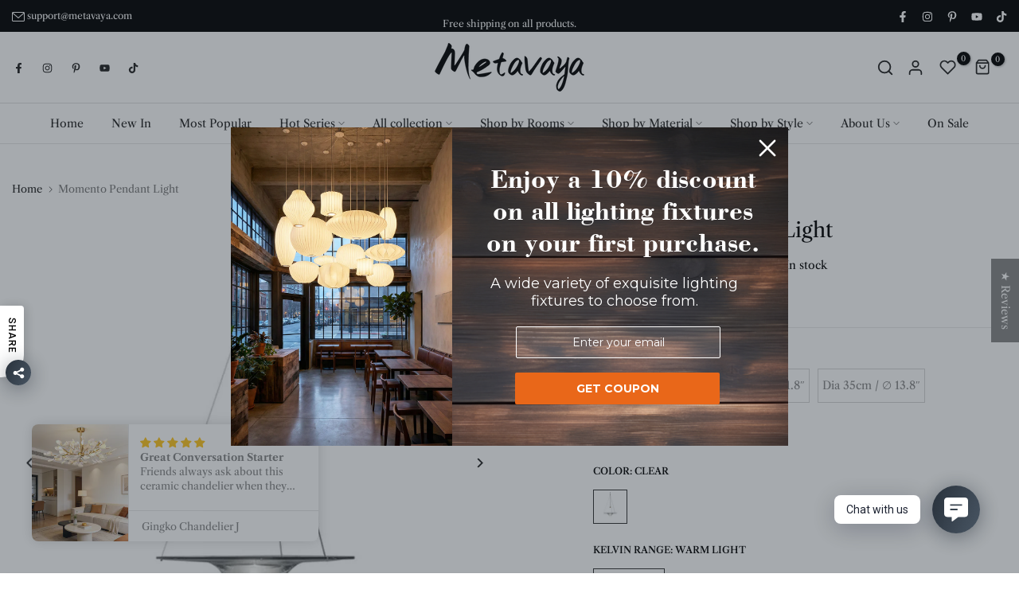

--- FILE ---
content_type: text/html; charset=utf-8
request_url: https://metavaya.com/?section_id=search-hidden
body_size: 1698
content:
<div id="shopify-section-search-hidden" class="shopify-section"><div class="t4s-drawer__header">
    <button class="t4s-drawer__close" data-drawer-close aria-label="Close">
      <svg class="t4s-iconsvg-close" xmlns="http://www.w3.org/2000/svg" viewBox="0 0 24 24" fill="none" stroke="currentColor" stroke-width="2" stroke-linecap="round" stroke-linejoin="round" class="feather feather-x"><line x1="18" y1="6" x2="6" y2="18"></line><line x1="6" y1="6" x2="18" y2="18"></line></svg>
    </button>
 </div>
 <form data-frm-search action="/search" method="get" class="t4s-mini-search__frm t4s-prt4s-has-search-key" role="search">
    <input type="hidden" name="type" value="product">
    <input type="hidden" name="options[unavailable_products]" value="last">
    <input type="hidden" name="options[prefix]" value="last">
    <div class="t4s-mini-search__inner"><div data-cat-search class="t4s-mini-search__cat">
          <div data-cat-search class="t4s-search-header__type t4s-pr t4s-oh t4s-col-auto t4s-col-item">
             <select data-name="product_type" class="t4s-truncate">
               <option value="*">All Categories</option><option value="Ceiling Fan Light">Ceiling Fan Light</option><option value="Ceiling Light">Ceiling Light</option><option value="Chandelier">Chandelier</option><option value="Floor Lamp">Floor Lamp</option><option value="Insurance">Insurance</option><option value="Outdoor Light">Outdoor Light</option><option value="Pendant Light">Pendant Light</option><option value="Table Lamp">Table Lamp</option><option value="Wall Lamp">Wall Lamp</option></select>
          </div>
        </div><div class="t4s-mini-search__input t4s-pr t4s-oh">
         <input data-input-search class="t4s-mini-search__input" autocomplete="off" type="text" name="q" placeholder="Search">
      </div>
    </div><div data-listKey class="t4s-mini-search__keys">
          <span class="t4s-mini-search__label">Quick search:</span>
          <ul class="t4s-mini-search__listKey t4s-d-inline-block"><li class="t4s-d-inline-block"><a data-key='Akari' href="/search?type=product&options%5Bunavailable_products%5D=last&options%5Bprefix%5D=last&q=Akari">Akari, </a></li>
             <li class="t4s-d-inline-block"><a data-key='Chandelier' href="/search?type=product&options%5Bunavailable_products%5D=last&options%5Bprefix%5D=last&q=Chandelier">Chandelier, </a></li>
             <li class="t4s-d-inline-block"><a data-key='Pendant Light' href="/search?type=product&options%5Bunavailable_products%5D=last&options%5Bprefix%5D=last&q=Pendant+Light">Pendant Light, </a></li>
             <li class="t4s-d-inline-block"><a data-key='Wall Sconce' href="/search?type=product&options%5Bunavailable_products%5D=last&options%5Bprefix%5D=last&q=Wall+Sconce">Wall Sconce, </a></li>
             <li class="t4s-d-inline-block"><a data-key='Murano' href="/search?type=product&options%5Bunavailable_products%5D=last&options%5Bprefix%5D=last&q=Murano">Murano, </a></li>
             <li class="t4s-d-inline-block"><a data-key='Alabaster' href="/search?type=product&options%5Bunavailable_products%5D=last&options%5Bprefix%5D=last&q=Alabaster">Alabaster, </a></li>
             <li class="t4s-d-inline-block"><a data-key='Ginkgo' href="/search?type=product&options%5Bunavailable_products%5D=last&options%5Bprefix%5D=last&q=Ginkgo">Ginkgo </a></li>
             </ul>
       </div></form><div data-title-search class="t4s-mini-search__title">Need some inspiration?</div><div class="t4s-drawer__content">
    <div class="t4s-drawer__main">
       <div data-t4s-scroll-me class="t4s-drawer__scroll t4s-current-scrollbar"><div data-skeleton-search class="t4s-skeleton_wrap t4s-row t4s-text-center t4s-row-cols-md-3 t4s-row-cols-2 t4s-gx-lg-30 t4s-gy-lg-30 t4s-gx-md-20 t4s-gy-md-20 t4s-gx-10 t4s-gy-20" style="display: none;"><div class="t4s-col-item t4s-space-item-inner t4s-widget__pr">
                  <div class="t4s-widget_img_pr"><div class="t4s-skeleton_img"></div></div>
                  <div class="t4s-widget_if_pr"><div class="t4s-skeleton_txt1"></div><div class="t4s-skeleton_txt2"></div></div>
                </div><div class="t4s-col-item t4s-space-item-inner t4s-widget__pr">
                  <div class="t4s-widget_img_pr"><div class="t4s-skeleton_img"></div></div>
                  <div class="t4s-widget_if_pr"><div class="t4s-skeleton_txt1"></div><div class="t4s-skeleton_txt2"></div></div>
                </div><div class="t4s-col-item t4s-space-item-inner t4s-widget__pr">
                  <div class="t4s-widget_img_pr"><div class="t4s-skeleton_img"></div></div>
                  <div class="t4s-widget_if_pr"><div class="t4s-skeleton_txt1"></div><div class="t4s-skeleton_txt2"></div></div>
                </div><div class="t4s-col-item t4s-space-item-inner t4s-widget__pr">
                  <div class="t4s-widget_img_pr"><div class="t4s-skeleton_img"></div></div>
                  <div class="t4s-widget_if_pr"><div class="t4s-skeleton_txt1"></div><div class="t4s-skeleton_txt2"></div></div>
                </div><div class="t4s-col-item t4s-space-item-inner t4s-widget__pr">
                  <div class="t4s-widget_img_pr"><div class="t4s-skeleton_img"></div></div>
                  <div class="t4s-widget_if_pr"><div class="t4s-skeleton_txt1"></div><div class="t4s-skeleton_txt2"></div></div>
                </div><div class="t4s-col-item t4s-space-item-inner t4s-widget__pr">
                  <div class="t4s-widget_img_pr"><div class="t4s-skeleton_img"></div></div>
                  <div class="t4s-widget_if_pr"><div class="t4s-skeleton_txt1"></div><div class="t4s-skeleton_txt2"></div></div>
                </div></div>
          <div data-results-search class="t4s-row t4s-text-center t4s-row-cols-md-3 t4s-row-cols-2 t4s-gx-lg-30 t4s-gy-lg-30 t4s-gx-md-20 t4s-gy-md-20 t4s-gx-10 t4s-gy-20 t4s-mini-search__content t4s_ratioadapt"><div class="t4s-col-item t4s-space-item-inner t4s-widget__pr">
	<div class="t4s-widget_img_pr"><a class="t4s-d-block t4s-pr t4s-oh t4s_ratio" href="/products/akari-a-series-pendant-light" style="--aspect-ratioapt: 1.0">
				<img class="lazyloadt4s" data-src="//metavaya.com/cdn/shop/files/Akari_55A_Pendant_Light_Metavaya_19_bed5e9d4-8350-4eb7-8728-98319e1dd0b3.jpg?v=1719538170&width=1" data-widths="[100,200,400,600,700,800,900,1000,1200,1400,1600]" data-optimumx="2" data-sizes="auto" src="data: image/svg+xml,%3Csvg%20viewBox%3D%220%200%202048%202048%22%20xmlns%3D%22http%3A%2F%2Fwww.w3.org%2F2000%2Fsvg%22%3E%3C%2Fsvg%3E" width="2048" height="2048" alt="Akari A Series Pendant Light">
				<span class="lazyloadt4s-loader is-bg-img" style="background: url(//metavaya.com/cdn/shop/files/Akari_55A_Pendant_Light_Metavaya_19_bed5e9d4-8350-4eb7-8728-98319e1dd0b3.jpg?v=1719538170&width=1);"></span>
			</a></div>
	<div class="t4s-widget_if_pr">
		
		<a href="/products/akari-a-series-pendant-light" class="t4s-d-block t4s-widget__pr-title">Akari A Series Pendant Light</a><div class="t4s-widget__pr-price"data-pr-price data-product-price><span class="t4s-price__sale"><span class=transcy-money>$145.00</span> – <span class=transcy-money>$1,080.00</span></span></div>
	</div>
</div><div class="t4s-col-item t4s-space-item-inner t4s-widget__pr">
	<div class="t4s-widget_img_pr"><a class="t4s-d-block t4s-pr t4s-oh t4s_ratio" href="/products/eames-house-bird" style="--aspect-ratioapt: 1.0">
				<img class="lazyloadt4s" data-src="//metavaya.com/cdn/shop/products/Eames-House-Bird-Metavaya-721.jpg?v=1713094915&width=1" data-widths="[100,200,400,600,700,800,900,1000,1200,1400,1600]" data-optimumx="2" data-sizes="auto" src="data: image/svg+xml,%3Csvg%20viewBox%3D%220%200%201500%201500%22%20xmlns%3D%22http%3A%2F%2Fwww.w3.org%2F2000%2Fsvg%22%3E%3C%2Fsvg%3E" width="1500" height="1500" alt="Metavaya Table lamp Eames House Bird Buy Eames House Bird Online">
				<span class="lazyloadt4s-loader is-bg-img" style="background: url(//metavaya.com/cdn/shop/products/Eames-House-Bird-Metavaya-721.jpg?v=1713094915&width=1);"></span>
			</a></div>
	<div class="t4s-widget_if_pr">
		
		<a href="/products/eames-house-bird" class="t4s-d-block t4s-widget__pr-title">Eames House Bird</a><div class="t4s-widget__pr-price"data-pr-price data-product-price><span class=transcy-money>$78.00</span>
</div>
	</div>
</div><div class="t4s-col-item t4s-space-item-inner t4s-widget__pr">
	<div class="t4s-widget_img_pr"><a class="t4s-d-block t4s-pr t4s-oh t4s_ratio" href="/products/akari-1a-series-table-lamp" style="--aspect-ratioapt: 1.0">
				<img class="lazyloadt4s" data-src="//metavaya.com/cdn/shop/products/Akari-1A-Series-Table-Lamp-Metavaya-449.jpg?v=1715664838&width=1" data-widths="[100,200,400,600,700,800,900,1000,1200,1400,1600]" data-optimumx="2" data-sizes="auto" src="data: image/svg+xml,%3Csvg%20viewBox%3D%220%200%201000%201000%22%20xmlns%3D%22http%3A%2F%2Fwww.w3.org%2F2000%2Fsvg%22%3E%3C%2Fsvg%3E" width="1000" height="1000" alt="Metavaya Table lamp Akari 1A Series Table Lamp, Noguchi Lamp Shop Akari Table Lamp Online">
				<span class="lazyloadt4s-loader is-bg-img" style="background: url(//metavaya.com/cdn/shop/products/Akari-1A-Series-Table-Lamp-Metavaya-449.jpg?v=1715664838&width=1);"></span>
			</a></div>
	<div class="t4s-widget_if_pr">
		
		<a href="/products/akari-1a-series-table-lamp" class="t4s-d-block t4s-widget__pr-title">Akari 1A Series Table Lamp, Noguchi Lamp</a><div class="t4s-widget__pr-price"data-pr-price data-product-price><del><span class=transcy-money>$301.00</span></del> <ins><span class=transcy-money>$215.00</span></ins></div>
	</div>
</div><div class="t4s-col-item t4s-space-item-inner t4s-widget__pr">
	<div class="t4s-widget_img_pr"><a class="t4s-d-block t4s-pr t4s-oh t4s_ratio" href="/products/nelson-wall-lamp" style="--aspect-ratioapt: 1.0">
				<img class="lazyloadt4s" data-src="//metavaya.com/cdn/shop/products/Nelson-Wall-Lamp-Metavaya-920.jpg?v=1710470658&width=1" data-widths="[100,200,400,600,700,800,900,1000,1200,1400,1600]" data-optimumx="2" data-sizes="auto" src="data: image/svg+xml,%3Csvg%20viewBox%3D%220%200%203336%203336%22%20xmlns%3D%22http%3A%2F%2Fwww.w3.org%2F2000%2Fsvg%22%3E%3C%2Fsvg%3E" width="3336" height="3336" alt="Metavaya Wall lamp Nelson Wall Lamp Shop Nelson Wall Lamps Online">
				<span class="lazyloadt4s-loader is-bg-img" style="background: url(//metavaya.com/cdn/shop/products/Nelson-Wall-Lamp-Metavaya-920.jpg?v=1710470658&width=1);"></span>
			</a></div>
	<div class="t4s-widget_if_pr">
		
		<a href="/products/nelson-wall-lamp" class="t4s-d-block t4s-widget__pr-title">Nelson Wall Lamp</a><div class="t4s-widget__pr-price"data-pr-price data-product-price><span class="t4s-price__sale"><span class=transcy-money>$245.00</span> – <span class=transcy-money>$480.00</span></span></div>
	</div>
</div><div class="t4s-col-item t4s-space-item-inner t4s-widget__pr">
	<div class="t4s-widget_img_pr"><a class="t4s-d-block t4s-pr t4s-oh t4s_ratio" href="/products/akari-uf4-33n-floor-lamp" style="--aspect-ratioapt: 1.0">
				<img class="lazyloadt4s" data-src="//metavaya.com/cdn/shop/products/Akari-UF4-33N-Floor-Lamp-Metavaya-798.jpg?v=1715656078&width=1" data-widths="[100,200,400,600,700,800,900,1000,1200,1400,1600]" data-optimumx="2" data-sizes="auto" src="data: image/svg+xml,%3Csvg%20viewBox%3D%220%200%201500%201500%22%20xmlns%3D%22http%3A%2F%2Fwww.w3.org%2F2000%2Fsvg%22%3E%3C%2Fsvg%3E" width="1500" height="1500" alt="Metavaya Floor lamp Akari UF4-33N Floor Lamp Buy Akari UF4-33N Floor Lamp Online">
				<span class="lazyloadt4s-loader is-bg-img" style="background: url(//metavaya.com/cdn/shop/products/Akari-UF4-33N-Floor-Lamp-Metavaya-798.jpg?v=1715656078&width=1);"></span>
			</a></div>
	<div class="t4s-widget_if_pr">
		
		<a href="/products/akari-uf4-33n-floor-lamp" class="t4s-d-block t4s-widget__pr-title">Akari UF4-33N Floor Lamp</a><div class="t4s-widget__pr-price"data-pr-price data-product-price><del><span class=transcy-money>$748.00</span></del> <ins><span class=transcy-money>$499.00</span></ins></div>
	</div>
</div><div class="t4s-col-item t4s-space-item-inner t4s-widget__pr">
	<div class="t4s-widget_img_pr"><a class="t4s-d-block t4s-pr t4s-oh t4s_ratio" href="/products/nelson-pendant-lamp" style="--aspect-ratioapt: 1.0">
				<img class="lazyloadt4s" data-src="//metavaya.com/cdn/shop/products/Nelson-Pendant-Lamp-Metavaya-569.jpg?v=1710472569&width=1" data-widths="[100,200,400,600,700,800,900,1000,1200,1400,1600]" data-optimumx="2" data-sizes="auto" src="data: image/svg+xml,%3Csvg%20viewBox%3D%220%200%201319%201319%22%20xmlns%3D%22http%3A%2F%2Fwww.w3.org%2F2000%2Fsvg%22%3E%3C%2Fsvg%3E" width="1319" height="1319" alt="Metavaya Pendant lamp Nelson Pendant Lamp Shop Nelson Pendant Lamp Online">
				<span class="lazyloadt4s-loader is-bg-img" style="background: url(//metavaya.com/cdn/shop/products/Nelson-Pendant-Lamp-Metavaya-569.jpg?v=1710472569&width=1);"></span>
			</a></div>
	<div class="t4s-widget_if_pr">
		
		<a href="/products/nelson-pendant-lamp" class="t4s-d-block t4s-widget__pr-title">Nelson Pendant Lamp</a><div class="t4s-widget__pr-price"data-pr-price data-product-price><span class=transcy-money>$169.00</span> – <span class=transcy-money>$1,000.00</span></div>
	</div>
</div></div></div>
    </div>
 </div><div data-viewAll-search class="t4s-drawer__bottom">
         <a href="/collections/all-collection-1" class="t4s-mini-search__viewAll t4s-d-block">View All <svg width="16" xmlns="http://www.w3.org/2000/svg" viewBox="0 0 32 32"><path d="M 18.71875 6.78125 L 17.28125 8.21875 L 24.0625 15 L 4 15 L 4 17 L 24.0625 17 L 17.28125 23.78125 L 18.71875 25.21875 L 27.21875 16.71875 L 27.90625 16 L 27.21875 15.28125 Z"/></svg></a>
      </div></div>

--- FILE ---
content_type: text/css
request_url: https://metavaya.com/cdn/shop/t/56/assets/blog.css?v=65405896314640168051764848257
body_size: 1052
content:
.t4s-article-item .t4s-article-thumb{overflow:hidden;margin-bottom:15px}.t4s-article-item .t4s-article-title{font-size:20px;font-weight:400;line-height:24px;color:var(--secondary-color);margin-bottom:10px}.t4s-article-item .t4s-article-title a{color:inherit}.t4s-article-item .t4s-article-category{font-size:12px;font-weight:500;margin-bottom:5px;text-transform:uppercase}.t4s-article-item .t4s-article-tags,.t4s-article-item .t4s-article-metas{font-size:13px;font-weight:400;margin-bottom:10px;color:var(--text-color)}.t4s-article-item .t4s-article-comment a{color:var(--text-color)}.t4s-article-item .t4s-article-metas>div{display:inline-block;vertical-align:top;position:relative;padding-right:10px;margin-right:10px}.t4s-article-item .t4s-article-metas>div:last-child{padding-right:0;margin-right:0}.t4s-article-item .t4s-article-metas>div:not(:last-child):after{height:21px;width:1px;background-color:rgba(var(--border-color-rgb),.85);content:"";position:absolute;z-index:1;top:0;right:0;bottom:0;margin:auto}.t4s-article-item .t4s-article-content{font-size:13px;font-weight:400;color:var(--text-color);line-height:24px;margin-bottom:20px}.t4s-article-item .t4s-article-tags svg,.t4s-article-item .t4s-article-comment__icon svg,.t4s-article-item .t4s-article-author__icon svg{width:13px;height:auto;margin-right:10px;position:relative;top:2px}.t4s-article-item .t4s-article-btn a{font-size:12px;font-weight:400;line-height:24px;color:var(--secondary-color);display:inline-block;vertical-align:top;border-bottom:1px solid var(--secondary-color)}.t4s-article-item .t4s-article-time2,.t4s-article-item .t4s-article-time{position:absolute;top:12px;right:16px;width:110px;height:110px;border-radius:100%;background-color:var(--t4s-light-color);display:flex;align-items:center;justify-content:center;color:var(--secondary-color);flex-direction:column;z-index:3;pointer-events:none;font-weight:400;text-align:center}.t4s-article-item .t4s-article-time2{width:73px;height:73px}.t4s-article-item .t4s-article-time2 .t4s-article-time__top{font-size:20px;min-width:37px;margin-bottom:4px;border-bottom:1px solid rgba(var(--border-color-rgb),.85)}.t4s-article-item .t4s-article-time .t4s-article-time__top{font-size:12px;margin-bottom:3px;border-bottom:1px solid rgba(var(--border-color-rgb),.85)}.t4s-article-item .t4s-article-time2 .t4s-article-time__bottom,.t4s-article-item .t4s-article-time .t4s-article-time__bottom{font-size:12px;letter-spacing:1.2px;text-transform:uppercase;font-weight:400}.t4s-article-metafields{position:absolute;top:13px;left:15px;right:auto;z-index:3}.t4s-article-metafields__images,.t4s-article-metafields__video{width:50px;height:50px;border-radius:50%;background:#707274;color:var(--t4s-light-color);display:flex;align-items:center;justify-content:center;cursor:pointer;pointer-events:auto;transition:all .3s}.t4s-article-metafields__video svg{width:14px;height:auto;position:relative;left:2px;fill:currentColor}.t4s-article-metafields__video{margin-bottom:10px}.t4s-article-metafields__images svg{width:19px;height:auto;fill:currentColor}.t4s-blog-footer{margin-top:50px}.t4s-flickity-slider+.t4s-blog-footer.t4s-has-btn-load-more,.t4s-blog-footer.t4s-has-btn-none{display:none}.t4s-main-blog .t4s-prev-head{margin:40px 0}.t4s-article-design1 .t4s-article-content,.t4s-article-design2 .t4s-article-content{padding-bottom:20px;border-bottom:1px solid rgba(var(--border-color-rgb),.85)}.t4s-article-design2 .t4s-article-category>a{letter-spacing:1.2px}.t4s-article-design2 .t4s-article-btn a{font-size:10px;font-weight:500;text-transform:uppercase;letter-spacing:1px}.t4s-article-design3 .t4s-article-title{font-size:24px;line-height:30px}.t4s-article-design3 .t4s-article-category>a{letter-spacing:1.2px}.t4s-article-design3 .t4s-article-btn a{font-size:10px;font-weight:500;text-transform:uppercase;letter-spacing:1px}@media (max-width: 1600px){.t4s-article-design4 .t4s-article-item .t4s-article-content__wrapper .t4s-article-content,.t4s-article-design4 .t4s-article-item .t4s-article-metas:after{display:none}.t4s-article-design4 .t4s-article-item .t4s-article-metas{padding-bottom:0}.t4s-article-design4 .t4s-article-item__even .t4s-article-inner{border:2px solid rgba(var(--border-color-rgb),.85)}.t4s-article-design4 .t4s-article-item__even .t4s-article-content__wrapper{padding:20px 10px}.t4s-article-design4 .t4s-article-item__even .t4s-article-thumb{margin-bottom:0}}@media (min-width:1199px){.t4s-article-design3 .t4s-article-metafields__images,.t4s-article-design3 .t4s-article-metafields__video{width:36px;height:36px}.t4s-article-design3 .t4s-article-metafields__video svg{width:10px}.t4s-article-design3 .t4s-article-metafields__images svg{width:14px}.t4s-article-design3 .t4s-article-content__wrapper{position:absolute;bottom:0;z-index:3;color:var(--t4s-light-color);left:0;right:0;padding:0 15px 32px}.t4s-article-design3 .t4s-article-thumb{margin-bottom:0}.t4s-article-design3 .t4s-article-content__wrapper>div,.t4s-article-design3 .t4s-article-category>a,.t4s-article-design3 .t4s-article-tags>a,.t4s-article-design3 .t4s-article-comment a,.t4s-article-design3 .t4s-article-title{color:var(--t4s-light-color)}.t4s-article-design3 .t4s-article-metas>div:not(:last-child):after{background-color:var(--t4s-light-color)}.t4s-article-design3 .t4s-article-content{margin-bottom:15px}.t4s-article-design3 .t4s-article-btn a{color:var(--t4s-light-color);border-bottom:1px solid var(--t4s-light-color)}.t4s-article-design3 .t4s-article-content__wrapper>*{color:var(--t4s-light-color);z-index:5;position:relative}.t4s-article-design3 .t4s-article-content__wrapper:after{position:absolute;content:"";top:0;left:0;right:0;bottom:0;background:linear-gradient(0,#00000080,#fff0)}}.t4s-article-design4 .t4s-article-thumb{margin-bottom:0}.t4s-article-design4 .t4s-article-item__odd .t4s-article-btn a{font-weight:500}.t4s-article-design4 .t4s-article-date2,.t4s-article-design4 .t4s-article-date{position:absolute;top:-2px;right:-2px;border-radius:0;width:110px;height:76px;z-index:5;padding:10px 20px;border:2px solid rgba(var(--border-color-rgb),.85);display:flex;justify-content:space-between;font-size:20px;color:var(--secondary-color);font-weight:500;background-color:var(--t4s-light-color)}.t4s-article-design4 .t4s-article-date{width:130px;height:100px;font-size:14px;padding:10px}.t4s-article-design4 .t4s-article-date__bottom{display:flex;justify-content:flex-end;align-items:flex-end;font-size:14px;text-transform:uppercase}.t4s-article-design4 .t4s-article-date:before,.t4s-article-design4 .t4s-article-date2:before{width:58px;height:1px;background-color:rgba(var(--border-color-rgb),.85);content:"";position:absolute;z-index:1;left:22px;top:36px;transform:rotate(-45deg)}.t4s-article-design4 .t4s-article-date:before{width:70px;left:34px;top:50px}.t4s-article-design4 .t4s-article-item__even .t4s-article-date2,.t4s-article-design4 .t4s-article-item__even .t4s-article-date{display:none}.t4s-article-design4 .t4s-article-item__odd .t4s-article-inner{border:2px solid rgba(var(--border-color-rgb),.85)}.t4s-article-design4 .t4s-article-metas{position:relative;padding-bottom:20px}.t4s-article-design4 .t4s-article-metas:after{position:absolute;content:"";bottom:0;left:0;width:50px;height:2px;background-color:rgba(var(--border-color-rgb),.85)}.t4s-text-center.t4s-article-design4 .t4s-article-metas:after{right:0;margin:0 auto}.t4s-article-design4 .t4s-article-item__even .t4s-article-title{font-size:24px;line-height:30px}.t4s-article-design4 .t4s-article-item__even .t4s-article-thumb{margin-bottom:15px}.t4s-article-design4 .t4s-article-item__odd .t4s-article-content__wrapper{padding:20px 10px}@media (min-width:1199px){.t4s-article-design4 .t4s-article-metafields__images,.t4s-article-design4 .t4s-article-metafields__video{width:36px;height:36px}.t4s-article-design4 .t4s-article-metafields__video svg{width:10px}.t4s-article-design4 .t4s-article-metafields__images svg{width:14px}.t4s-article-design4 .t4s-article-item__odd .t4s-article-content__wrapper{position:absolute;top:0;right:0;bottom:0;left:0;background:var(--t4s-light-color);z-index:4;display:flex;flex-direction:column;justify-content:flex-end;padding:0 34px 25px}.t4s-article-design4 .t4s-article-item__even .t4s-article-thumb{margin-bottom:0}.t4s-article-design4 .t4s-article-item__even .t4s-article-content__wrapper{position:absolute;bottom:0;z-index:3;color:var(--t4s-light-color);left:0;right:0;padding:0 34px 25px}.t4s-article-design4 .t4s-article-item__even .t4s-article-content__wrapper>div,.t4s-article-design4 .t4s-article-item__even .t4s-article-category>a,.t4s-article-design4 .t4s-article-item__even .t4s-article-tags>a,.t4s-article-design4 .t4s-article-item__even .t4s-article-comment a,.t4s-article-design4 .t4s-article-item__even .t4s-article-title{color:var(--t4s-light-color)}.t4s-article-design4 .t4s-article-item__even .t4s-article-metas:after,.t4s-article-design4 .t4s-article-item__even .t4s-article-metas>div:not(:last-child):after{background-color:var(--t4s-light-color)}.t4s-article-design4 .t4s-article-item__even .t4s-article-btn a{color:var(--t4s-light-color);border-bottom:1px solid var(--t4s-light-color)}.t4s-article-design4 .t4s-article-item__even .t4s-article-content__wrapper>*{color:var(--t4s-light-color);z-index:5;position:relative}.t4s-article-design4 .t4s-article-item__even .t4s-article-content__wrapper:after{position:absolute;content:"";top:0;left:0;right:0;bottom:0;background:linear-gradient(0,#00000080,#fff0)}}.t4s-article-design5 .t4s-article-time{position:static;width:auto;height:auto;background:transparent;display:block;text-align:inherit;font-size:12px;color:var(--secondary-color);text-transform:uppercase;font-weight:500}.t4s-article-design5 .t4s-article-title{font-size:26px;line-height:30px}.t4s-article-design5 .t4s-article-text__by,.t4s-article-design5 .t4s-article-comment__icon svg,.t4s-article-design5 .t4s-article-author__icon svg{color:var(--secondary-color)}.t4s-article-design5 .t4s-article-metas>div{font-size:14px}.t4s-article-design5 .t4s-article-comment__icon svg,.t4s-article-design5 .t4s-article-author__icon svg{width:14px}.t4s-article-design6 .t4s-article-btn a{font-size:13px}@media (min-width:1199px){.t4s-article-design6 .t4s-article-metafields__images,.t4s-article-design6 .t4s-article-metafields__video{width:36px;height:36px}.t4s-article-design6 .t4s-article-metafields__video svg{width:10px}.t4s-article-design6 .t4s-article-metafields__images svg{width:14px}.t4s-article-design6 .t4s-article-content__wrapper{position:absolute;bottom:0;z-index:3;color:var(--t4s-light-color);left:0;right:0;padding:0 15px 34px}.t4s-article-design6 .t4s-article-thumb{margin-bottom:0}.t4s-article-design6 .t4s-article-content__wrapper>div,.t4s-article-design6 .t4s-article-category>a,.t4s-article-design6 .t4s-article-tags>a,.t4s-article-design6 .t4s-article-comment a,.t4s-article-design6 .t4s-article-title{color:var(--t4s-light-color)}.t4s-article-design6 .t4s-article-metas>div:not(:last-child):after{background-color:var(--t4s-light-color)}.t4s-article-design6 .t4s-article-content{margin-bottom:15px}.t4s-article-design6 .t4s-article-btn a{color:var(--t4s-light-color);border-bottom:1px solid var(--t4s-light-color)}.t4s-article-design6 .t4s-article-content__wrapper>*{color:var(--t4s-light-color);z-index:5;position:relative}.t4s-article-design6 .t4s-article-content__wrapper:after{position:absolute;content:"";top:0;left:0;right:0;bottom:0;background:linear-gradient(0,#00000080,#fff0)}}.t4s-article-design7 .t4s-article-title{font-size:22px;font-weight:300}.t4s-article-design8 .t4s-article-title{font-size:30px;font-weight:300;line-height:30px}.t4s-article-design8 .t4s-article-btn a{font-size:13px;font-weight:500}.t4s-article-design9 .t4s-article-thumb,.t4s-article-design9 .t4s-article-content__wrapper{width:50%;margin:0}.t4s-article-design9 .t4s-article-content__wrapper{padding:18px}.t4s-article-design9 .t4s-article-title{font-size:30px;font-weight:300;margin-bottom:15px;line-height:30px}.t4s-article-design9 .t4s-article-btn a{font-size:13px;font-weight:500}.t4s-article-design9 .t4s-article-metas,.t4s-article-design9 .t4s-article-content{margin-bottom:15px}@media (max-width:767px){.t4s-article-design9 .t4s-article-thumb,.t4s-article-design9 .t4s-article-content__wrapper{width:100%;margin:0}.t4s-article-design9 .t4s-article-inner{flex-direction:column}.t4s-article-design9 .t4s-article-content__wrapper{padding:18px 0}}.t4s-article-design10 .t4s-article-btn a{font-size:13px}.t4s-article-design10 .t4s-article-title{font-size:22px;font-weight:300}@media (min-width:1199px){.t4s-article-design10 .t4s-col-item:nth-child(3n+1){width:100%}.t4s-article-design10 .t4s-col-item:nth-child(3n+1) .t4s-article-thumb{margin-bottom:0}.t4s-article-design10 .t4s-col-item:nth-child(3n+1) .t4s-article-title{font-size:30px;line-height:30px}.t4s-article-design10 .t4s-col-item:nth-child(3n+1) .t4s-article-content__wrapper{position:absolute;bottom:0;z-index:3;color:var(--t4s-light-color);left:0;right:0;padding:0 15px 49px;text-align:center}.t4s-article-design10 .t4s-col-item:nth-child(3n+1) .t4s-article-content__wrapper>div,.t4s-article-design10 .t4s-col-item:nth-child(3n+1) .t4s-article-category>a,.t4s-article-design10 .t4s-col-item:nth-child(3n+1) .t4s-article-tags>a,.t4s-article-design10 .t4s-col-item:nth-child(3n+1) .t4s-article-comment a,.t4s-article-design10 .t4s-col-item:nth-child(3n+1) .t4s-article-title{color:var(--t4s-light-color)}.t4s-article-design10 .t4s-col-item:nth-child(3n+1) .t4s-article-metas>div:not(:last-child):after{background-color:var(--t4s-light-color)}.t4s-article-design10 .t4s-col-item:nth-child(3n+1) .t4s-article-content{margin-bottom:15px}.t4s-article-design10 .t4s-col-item:nth-child(3n+1) .t4s-article-btn a{color:var(--t4s-light-color);border-bottom:1px solid var(--t4s-light-color)}.t4s-article-design10 .t4s-col-item:nth-child(3n+1) .t4s-article-content__wrapper>*{color:var(--t4s-light-color);z-index:5;position:relative}.t4s-article-design10 .t4s-col-item:nth-child(3n+1) .t4s-article-content__wrapper:after{position:absolute;content:"";top:0;left:0;right:0;bottom:0;background:linear-gradient(0,#00000080,#fff0)}}@media (-moz-touch-enabled: 0),(hover: hover) and (min-width: 1025px){.t4s-article-item .t4s-article-btn a:hover{color:var(--accent-color);border-color:var(--accent-color)}.t4s-article-metafields__images:hover,.t4s-article-metafields__video:hover{background:var(--accent-color)}.t4s-article-item .t4s-article-tags a:hover,.t4s-article-item .t4s-article-category a:hover,.t4s-article-item .t4s-article-title a:hover,.t4s-article-item .t4s-article-comment a:hover,.t4s-article-item .t4s-article-title:hover{color:var(--accent-color)}}
/*# sourceMappingURL=/cdn/shop/t/56/assets/blog.css.map?v=65405896314640168051764848257 */


--- FILE ---
content_type: text/css
request_url: https://cdn.autoketing.org/sdk-cdn/popup-fullsize/fonts/18092023/halloween/halloween.css
body_size: -303
content:
@font-face {
    font-family: "Halloween";
    src: url("https://cdn.autoketing.org/sdk-cdn/popup-fullsize/fonts/18092023/halloween/otf/halloween-halloween-regular-400.otf");
  }